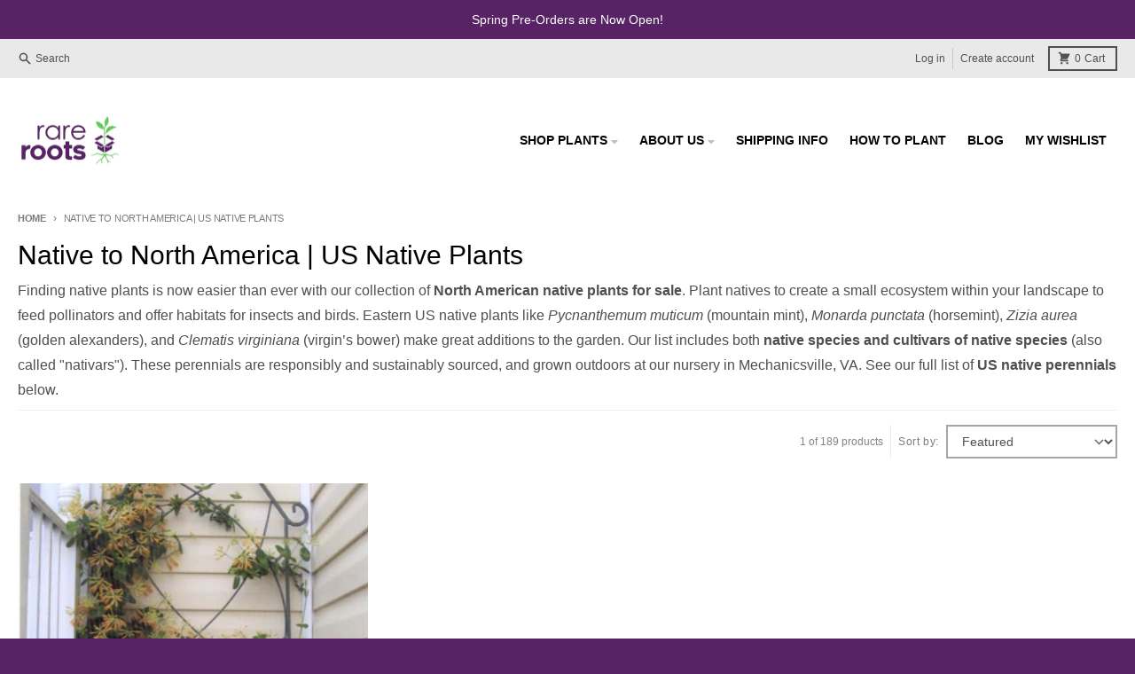

--- FILE ---
content_type: text/html; charset=utf-8
request_url: https://www.google.com/recaptcha/api2/anchor?ar=1&k=6LfHrSkUAAAAAPnKk5cT6JuKlKPzbwyTYuO8--Vr&co=aHR0cHM6Ly93d3cucmFyZXJvb3RzLmNvbTo0NDM.&hl=en&v=PoyoqOPhxBO7pBk68S4YbpHZ&size=invisible&anchor-ms=20000&execute-ms=30000&cb=6xekcoj1zg55
body_size: 49419
content:
<!DOCTYPE HTML><html dir="ltr" lang="en"><head><meta http-equiv="Content-Type" content="text/html; charset=UTF-8">
<meta http-equiv="X-UA-Compatible" content="IE=edge">
<title>reCAPTCHA</title>
<style type="text/css">
/* cyrillic-ext */
@font-face {
  font-family: 'Roboto';
  font-style: normal;
  font-weight: 400;
  font-stretch: 100%;
  src: url(//fonts.gstatic.com/s/roboto/v48/KFO7CnqEu92Fr1ME7kSn66aGLdTylUAMa3GUBHMdazTgWw.woff2) format('woff2');
  unicode-range: U+0460-052F, U+1C80-1C8A, U+20B4, U+2DE0-2DFF, U+A640-A69F, U+FE2E-FE2F;
}
/* cyrillic */
@font-face {
  font-family: 'Roboto';
  font-style: normal;
  font-weight: 400;
  font-stretch: 100%;
  src: url(//fonts.gstatic.com/s/roboto/v48/KFO7CnqEu92Fr1ME7kSn66aGLdTylUAMa3iUBHMdazTgWw.woff2) format('woff2');
  unicode-range: U+0301, U+0400-045F, U+0490-0491, U+04B0-04B1, U+2116;
}
/* greek-ext */
@font-face {
  font-family: 'Roboto';
  font-style: normal;
  font-weight: 400;
  font-stretch: 100%;
  src: url(//fonts.gstatic.com/s/roboto/v48/KFO7CnqEu92Fr1ME7kSn66aGLdTylUAMa3CUBHMdazTgWw.woff2) format('woff2');
  unicode-range: U+1F00-1FFF;
}
/* greek */
@font-face {
  font-family: 'Roboto';
  font-style: normal;
  font-weight: 400;
  font-stretch: 100%;
  src: url(//fonts.gstatic.com/s/roboto/v48/KFO7CnqEu92Fr1ME7kSn66aGLdTylUAMa3-UBHMdazTgWw.woff2) format('woff2');
  unicode-range: U+0370-0377, U+037A-037F, U+0384-038A, U+038C, U+038E-03A1, U+03A3-03FF;
}
/* math */
@font-face {
  font-family: 'Roboto';
  font-style: normal;
  font-weight: 400;
  font-stretch: 100%;
  src: url(//fonts.gstatic.com/s/roboto/v48/KFO7CnqEu92Fr1ME7kSn66aGLdTylUAMawCUBHMdazTgWw.woff2) format('woff2');
  unicode-range: U+0302-0303, U+0305, U+0307-0308, U+0310, U+0312, U+0315, U+031A, U+0326-0327, U+032C, U+032F-0330, U+0332-0333, U+0338, U+033A, U+0346, U+034D, U+0391-03A1, U+03A3-03A9, U+03B1-03C9, U+03D1, U+03D5-03D6, U+03F0-03F1, U+03F4-03F5, U+2016-2017, U+2034-2038, U+203C, U+2040, U+2043, U+2047, U+2050, U+2057, U+205F, U+2070-2071, U+2074-208E, U+2090-209C, U+20D0-20DC, U+20E1, U+20E5-20EF, U+2100-2112, U+2114-2115, U+2117-2121, U+2123-214F, U+2190, U+2192, U+2194-21AE, U+21B0-21E5, U+21F1-21F2, U+21F4-2211, U+2213-2214, U+2216-22FF, U+2308-230B, U+2310, U+2319, U+231C-2321, U+2336-237A, U+237C, U+2395, U+239B-23B7, U+23D0, U+23DC-23E1, U+2474-2475, U+25AF, U+25B3, U+25B7, U+25BD, U+25C1, U+25CA, U+25CC, U+25FB, U+266D-266F, U+27C0-27FF, U+2900-2AFF, U+2B0E-2B11, U+2B30-2B4C, U+2BFE, U+3030, U+FF5B, U+FF5D, U+1D400-1D7FF, U+1EE00-1EEFF;
}
/* symbols */
@font-face {
  font-family: 'Roboto';
  font-style: normal;
  font-weight: 400;
  font-stretch: 100%;
  src: url(//fonts.gstatic.com/s/roboto/v48/KFO7CnqEu92Fr1ME7kSn66aGLdTylUAMaxKUBHMdazTgWw.woff2) format('woff2');
  unicode-range: U+0001-000C, U+000E-001F, U+007F-009F, U+20DD-20E0, U+20E2-20E4, U+2150-218F, U+2190, U+2192, U+2194-2199, U+21AF, U+21E6-21F0, U+21F3, U+2218-2219, U+2299, U+22C4-22C6, U+2300-243F, U+2440-244A, U+2460-24FF, U+25A0-27BF, U+2800-28FF, U+2921-2922, U+2981, U+29BF, U+29EB, U+2B00-2BFF, U+4DC0-4DFF, U+FFF9-FFFB, U+10140-1018E, U+10190-1019C, U+101A0, U+101D0-101FD, U+102E0-102FB, U+10E60-10E7E, U+1D2C0-1D2D3, U+1D2E0-1D37F, U+1F000-1F0FF, U+1F100-1F1AD, U+1F1E6-1F1FF, U+1F30D-1F30F, U+1F315, U+1F31C, U+1F31E, U+1F320-1F32C, U+1F336, U+1F378, U+1F37D, U+1F382, U+1F393-1F39F, U+1F3A7-1F3A8, U+1F3AC-1F3AF, U+1F3C2, U+1F3C4-1F3C6, U+1F3CA-1F3CE, U+1F3D4-1F3E0, U+1F3ED, U+1F3F1-1F3F3, U+1F3F5-1F3F7, U+1F408, U+1F415, U+1F41F, U+1F426, U+1F43F, U+1F441-1F442, U+1F444, U+1F446-1F449, U+1F44C-1F44E, U+1F453, U+1F46A, U+1F47D, U+1F4A3, U+1F4B0, U+1F4B3, U+1F4B9, U+1F4BB, U+1F4BF, U+1F4C8-1F4CB, U+1F4D6, U+1F4DA, U+1F4DF, U+1F4E3-1F4E6, U+1F4EA-1F4ED, U+1F4F7, U+1F4F9-1F4FB, U+1F4FD-1F4FE, U+1F503, U+1F507-1F50B, U+1F50D, U+1F512-1F513, U+1F53E-1F54A, U+1F54F-1F5FA, U+1F610, U+1F650-1F67F, U+1F687, U+1F68D, U+1F691, U+1F694, U+1F698, U+1F6AD, U+1F6B2, U+1F6B9-1F6BA, U+1F6BC, U+1F6C6-1F6CF, U+1F6D3-1F6D7, U+1F6E0-1F6EA, U+1F6F0-1F6F3, U+1F6F7-1F6FC, U+1F700-1F7FF, U+1F800-1F80B, U+1F810-1F847, U+1F850-1F859, U+1F860-1F887, U+1F890-1F8AD, U+1F8B0-1F8BB, U+1F8C0-1F8C1, U+1F900-1F90B, U+1F93B, U+1F946, U+1F984, U+1F996, U+1F9E9, U+1FA00-1FA6F, U+1FA70-1FA7C, U+1FA80-1FA89, U+1FA8F-1FAC6, U+1FACE-1FADC, U+1FADF-1FAE9, U+1FAF0-1FAF8, U+1FB00-1FBFF;
}
/* vietnamese */
@font-face {
  font-family: 'Roboto';
  font-style: normal;
  font-weight: 400;
  font-stretch: 100%;
  src: url(//fonts.gstatic.com/s/roboto/v48/KFO7CnqEu92Fr1ME7kSn66aGLdTylUAMa3OUBHMdazTgWw.woff2) format('woff2');
  unicode-range: U+0102-0103, U+0110-0111, U+0128-0129, U+0168-0169, U+01A0-01A1, U+01AF-01B0, U+0300-0301, U+0303-0304, U+0308-0309, U+0323, U+0329, U+1EA0-1EF9, U+20AB;
}
/* latin-ext */
@font-face {
  font-family: 'Roboto';
  font-style: normal;
  font-weight: 400;
  font-stretch: 100%;
  src: url(//fonts.gstatic.com/s/roboto/v48/KFO7CnqEu92Fr1ME7kSn66aGLdTylUAMa3KUBHMdazTgWw.woff2) format('woff2');
  unicode-range: U+0100-02BA, U+02BD-02C5, U+02C7-02CC, U+02CE-02D7, U+02DD-02FF, U+0304, U+0308, U+0329, U+1D00-1DBF, U+1E00-1E9F, U+1EF2-1EFF, U+2020, U+20A0-20AB, U+20AD-20C0, U+2113, U+2C60-2C7F, U+A720-A7FF;
}
/* latin */
@font-face {
  font-family: 'Roboto';
  font-style: normal;
  font-weight: 400;
  font-stretch: 100%;
  src: url(//fonts.gstatic.com/s/roboto/v48/KFO7CnqEu92Fr1ME7kSn66aGLdTylUAMa3yUBHMdazQ.woff2) format('woff2');
  unicode-range: U+0000-00FF, U+0131, U+0152-0153, U+02BB-02BC, U+02C6, U+02DA, U+02DC, U+0304, U+0308, U+0329, U+2000-206F, U+20AC, U+2122, U+2191, U+2193, U+2212, U+2215, U+FEFF, U+FFFD;
}
/* cyrillic-ext */
@font-face {
  font-family: 'Roboto';
  font-style: normal;
  font-weight: 500;
  font-stretch: 100%;
  src: url(//fonts.gstatic.com/s/roboto/v48/KFO7CnqEu92Fr1ME7kSn66aGLdTylUAMa3GUBHMdazTgWw.woff2) format('woff2');
  unicode-range: U+0460-052F, U+1C80-1C8A, U+20B4, U+2DE0-2DFF, U+A640-A69F, U+FE2E-FE2F;
}
/* cyrillic */
@font-face {
  font-family: 'Roboto';
  font-style: normal;
  font-weight: 500;
  font-stretch: 100%;
  src: url(//fonts.gstatic.com/s/roboto/v48/KFO7CnqEu92Fr1ME7kSn66aGLdTylUAMa3iUBHMdazTgWw.woff2) format('woff2');
  unicode-range: U+0301, U+0400-045F, U+0490-0491, U+04B0-04B1, U+2116;
}
/* greek-ext */
@font-face {
  font-family: 'Roboto';
  font-style: normal;
  font-weight: 500;
  font-stretch: 100%;
  src: url(//fonts.gstatic.com/s/roboto/v48/KFO7CnqEu92Fr1ME7kSn66aGLdTylUAMa3CUBHMdazTgWw.woff2) format('woff2');
  unicode-range: U+1F00-1FFF;
}
/* greek */
@font-face {
  font-family: 'Roboto';
  font-style: normal;
  font-weight: 500;
  font-stretch: 100%;
  src: url(//fonts.gstatic.com/s/roboto/v48/KFO7CnqEu92Fr1ME7kSn66aGLdTylUAMa3-UBHMdazTgWw.woff2) format('woff2');
  unicode-range: U+0370-0377, U+037A-037F, U+0384-038A, U+038C, U+038E-03A1, U+03A3-03FF;
}
/* math */
@font-face {
  font-family: 'Roboto';
  font-style: normal;
  font-weight: 500;
  font-stretch: 100%;
  src: url(//fonts.gstatic.com/s/roboto/v48/KFO7CnqEu92Fr1ME7kSn66aGLdTylUAMawCUBHMdazTgWw.woff2) format('woff2');
  unicode-range: U+0302-0303, U+0305, U+0307-0308, U+0310, U+0312, U+0315, U+031A, U+0326-0327, U+032C, U+032F-0330, U+0332-0333, U+0338, U+033A, U+0346, U+034D, U+0391-03A1, U+03A3-03A9, U+03B1-03C9, U+03D1, U+03D5-03D6, U+03F0-03F1, U+03F4-03F5, U+2016-2017, U+2034-2038, U+203C, U+2040, U+2043, U+2047, U+2050, U+2057, U+205F, U+2070-2071, U+2074-208E, U+2090-209C, U+20D0-20DC, U+20E1, U+20E5-20EF, U+2100-2112, U+2114-2115, U+2117-2121, U+2123-214F, U+2190, U+2192, U+2194-21AE, U+21B0-21E5, U+21F1-21F2, U+21F4-2211, U+2213-2214, U+2216-22FF, U+2308-230B, U+2310, U+2319, U+231C-2321, U+2336-237A, U+237C, U+2395, U+239B-23B7, U+23D0, U+23DC-23E1, U+2474-2475, U+25AF, U+25B3, U+25B7, U+25BD, U+25C1, U+25CA, U+25CC, U+25FB, U+266D-266F, U+27C0-27FF, U+2900-2AFF, U+2B0E-2B11, U+2B30-2B4C, U+2BFE, U+3030, U+FF5B, U+FF5D, U+1D400-1D7FF, U+1EE00-1EEFF;
}
/* symbols */
@font-face {
  font-family: 'Roboto';
  font-style: normal;
  font-weight: 500;
  font-stretch: 100%;
  src: url(//fonts.gstatic.com/s/roboto/v48/KFO7CnqEu92Fr1ME7kSn66aGLdTylUAMaxKUBHMdazTgWw.woff2) format('woff2');
  unicode-range: U+0001-000C, U+000E-001F, U+007F-009F, U+20DD-20E0, U+20E2-20E4, U+2150-218F, U+2190, U+2192, U+2194-2199, U+21AF, U+21E6-21F0, U+21F3, U+2218-2219, U+2299, U+22C4-22C6, U+2300-243F, U+2440-244A, U+2460-24FF, U+25A0-27BF, U+2800-28FF, U+2921-2922, U+2981, U+29BF, U+29EB, U+2B00-2BFF, U+4DC0-4DFF, U+FFF9-FFFB, U+10140-1018E, U+10190-1019C, U+101A0, U+101D0-101FD, U+102E0-102FB, U+10E60-10E7E, U+1D2C0-1D2D3, U+1D2E0-1D37F, U+1F000-1F0FF, U+1F100-1F1AD, U+1F1E6-1F1FF, U+1F30D-1F30F, U+1F315, U+1F31C, U+1F31E, U+1F320-1F32C, U+1F336, U+1F378, U+1F37D, U+1F382, U+1F393-1F39F, U+1F3A7-1F3A8, U+1F3AC-1F3AF, U+1F3C2, U+1F3C4-1F3C6, U+1F3CA-1F3CE, U+1F3D4-1F3E0, U+1F3ED, U+1F3F1-1F3F3, U+1F3F5-1F3F7, U+1F408, U+1F415, U+1F41F, U+1F426, U+1F43F, U+1F441-1F442, U+1F444, U+1F446-1F449, U+1F44C-1F44E, U+1F453, U+1F46A, U+1F47D, U+1F4A3, U+1F4B0, U+1F4B3, U+1F4B9, U+1F4BB, U+1F4BF, U+1F4C8-1F4CB, U+1F4D6, U+1F4DA, U+1F4DF, U+1F4E3-1F4E6, U+1F4EA-1F4ED, U+1F4F7, U+1F4F9-1F4FB, U+1F4FD-1F4FE, U+1F503, U+1F507-1F50B, U+1F50D, U+1F512-1F513, U+1F53E-1F54A, U+1F54F-1F5FA, U+1F610, U+1F650-1F67F, U+1F687, U+1F68D, U+1F691, U+1F694, U+1F698, U+1F6AD, U+1F6B2, U+1F6B9-1F6BA, U+1F6BC, U+1F6C6-1F6CF, U+1F6D3-1F6D7, U+1F6E0-1F6EA, U+1F6F0-1F6F3, U+1F6F7-1F6FC, U+1F700-1F7FF, U+1F800-1F80B, U+1F810-1F847, U+1F850-1F859, U+1F860-1F887, U+1F890-1F8AD, U+1F8B0-1F8BB, U+1F8C0-1F8C1, U+1F900-1F90B, U+1F93B, U+1F946, U+1F984, U+1F996, U+1F9E9, U+1FA00-1FA6F, U+1FA70-1FA7C, U+1FA80-1FA89, U+1FA8F-1FAC6, U+1FACE-1FADC, U+1FADF-1FAE9, U+1FAF0-1FAF8, U+1FB00-1FBFF;
}
/* vietnamese */
@font-face {
  font-family: 'Roboto';
  font-style: normal;
  font-weight: 500;
  font-stretch: 100%;
  src: url(//fonts.gstatic.com/s/roboto/v48/KFO7CnqEu92Fr1ME7kSn66aGLdTylUAMa3OUBHMdazTgWw.woff2) format('woff2');
  unicode-range: U+0102-0103, U+0110-0111, U+0128-0129, U+0168-0169, U+01A0-01A1, U+01AF-01B0, U+0300-0301, U+0303-0304, U+0308-0309, U+0323, U+0329, U+1EA0-1EF9, U+20AB;
}
/* latin-ext */
@font-face {
  font-family: 'Roboto';
  font-style: normal;
  font-weight: 500;
  font-stretch: 100%;
  src: url(//fonts.gstatic.com/s/roboto/v48/KFO7CnqEu92Fr1ME7kSn66aGLdTylUAMa3KUBHMdazTgWw.woff2) format('woff2');
  unicode-range: U+0100-02BA, U+02BD-02C5, U+02C7-02CC, U+02CE-02D7, U+02DD-02FF, U+0304, U+0308, U+0329, U+1D00-1DBF, U+1E00-1E9F, U+1EF2-1EFF, U+2020, U+20A0-20AB, U+20AD-20C0, U+2113, U+2C60-2C7F, U+A720-A7FF;
}
/* latin */
@font-face {
  font-family: 'Roboto';
  font-style: normal;
  font-weight: 500;
  font-stretch: 100%;
  src: url(//fonts.gstatic.com/s/roboto/v48/KFO7CnqEu92Fr1ME7kSn66aGLdTylUAMa3yUBHMdazQ.woff2) format('woff2');
  unicode-range: U+0000-00FF, U+0131, U+0152-0153, U+02BB-02BC, U+02C6, U+02DA, U+02DC, U+0304, U+0308, U+0329, U+2000-206F, U+20AC, U+2122, U+2191, U+2193, U+2212, U+2215, U+FEFF, U+FFFD;
}
/* cyrillic-ext */
@font-face {
  font-family: 'Roboto';
  font-style: normal;
  font-weight: 900;
  font-stretch: 100%;
  src: url(//fonts.gstatic.com/s/roboto/v48/KFO7CnqEu92Fr1ME7kSn66aGLdTylUAMa3GUBHMdazTgWw.woff2) format('woff2');
  unicode-range: U+0460-052F, U+1C80-1C8A, U+20B4, U+2DE0-2DFF, U+A640-A69F, U+FE2E-FE2F;
}
/* cyrillic */
@font-face {
  font-family: 'Roboto';
  font-style: normal;
  font-weight: 900;
  font-stretch: 100%;
  src: url(//fonts.gstatic.com/s/roboto/v48/KFO7CnqEu92Fr1ME7kSn66aGLdTylUAMa3iUBHMdazTgWw.woff2) format('woff2');
  unicode-range: U+0301, U+0400-045F, U+0490-0491, U+04B0-04B1, U+2116;
}
/* greek-ext */
@font-face {
  font-family: 'Roboto';
  font-style: normal;
  font-weight: 900;
  font-stretch: 100%;
  src: url(//fonts.gstatic.com/s/roboto/v48/KFO7CnqEu92Fr1ME7kSn66aGLdTylUAMa3CUBHMdazTgWw.woff2) format('woff2');
  unicode-range: U+1F00-1FFF;
}
/* greek */
@font-face {
  font-family: 'Roboto';
  font-style: normal;
  font-weight: 900;
  font-stretch: 100%;
  src: url(//fonts.gstatic.com/s/roboto/v48/KFO7CnqEu92Fr1ME7kSn66aGLdTylUAMa3-UBHMdazTgWw.woff2) format('woff2');
  unicode-range: U+0370-0377, U+037A-037F, U+0384-038A, U+038C, U+038E-03A1, U+03A3-03FF;
}
/* math */
@font-face {
  font-family: 'Roboto';
  font-style: normal;
  font-weight: 900;
  font-stretch: 100%;
  src: url(//fonts.gstatic.com/s/roboto/v48/KFO7CnqEu92Fr1ME7kSn66aGLdTylUAMawCUBHMdazTgWw.woff2) format('woff2');
  unicode-range: U+0302-0303, U+0305, U+0307-0308, U+0310, U+0312, U+0315, U+031A, U+0326-0327, U+032C, U+032F-0330, U+0332-0333, U+0338, U+033A, U+0346, U+034D, U+0391-03A1, U+03A3-03A9, U+03B1-03C9, U+03D1, U+03D5-03D6, U+03F0-03F1, U+03F4-03F5, U+2016-2017, U+2034-2038, U+203C, U+2040, U+2043, U+2047, U+2050, U+2057, U+205F, U+2070-2071, U+2074-208E, U+2090-209C, U+20D0-20DC, U+20E1, U+20E5-20EF, U+2100-2112, U+2114-2115, U+2117-2121, U+2123-214F, U+2190, U+2192, U+2194-21AE, U+21B0-21E5, U+21F1-21F2, U+21F4-2211, U+2213-2214, U+2216-22FF, U+2308-230B, U+2310, U+2319, U+231C-2321, U+2336-237A, U+237C, U+2395, U+239B-23B7, U+23D0, U+23DC-23E1, U+2474-2475, U+25AF, U+25B3, U+25B7, U+25BD, U+25C1, U+25CA, U+25CC, U+25FB, U+266D-266F, U+27C0-27FF, U+2900-2AFF, U+2B0E-2B11, U+2B30-2B4C, U+2BFE, U+3030, U+FF5B, U+FF5D, U+1D400-1D7FF, U+1EE00-1EEFF;
}
/* symbols */
@font-face {
  font-family: 'Roboto';
  font-style: normal;
  font-weight: 900;
  font-stretch: 100%;
  src: url(//fonts.gstatic.com/s/roboto/v48/KFO7CnqEu92Fr1ME7kSn66aGLdTylUAMaxKUBHMdazTgWw.woff2) format('woff2');
  unicode-range: U+0001-000C, U+000E-001F, U+007F-009F, U+20DD-20E0, U+20E2-20E4, U+2150-218F, U+2190, U+2192, U+2194-2199, U+21AF, U+21E6-21F0, U+21F3, U+2218-2219, U+2299, U+22C4-22C6, U+2300-243F, U+2440-244A, U+2460-24FF, U+25A0-27BF, U+2800-28FF, U+2921-2922, U+2981, U+29BF, U+29EB, U+2B00-2BFF, U+4DC0-4DFF, U+FFF9-FFFB, U+10140-1018E, U+10190-1019C, U+101A0, U+101D0-101FD, U+102E0-102FB, U+10E60-10E7E, U+1D2C0-1D2D3, U+1D2E0-1D37F, U+1F000-1F0FF, U+1F100-1F1AD, U+1F1E6-1F1FF, U+1F30D-1F30F, U+1F315, U+1F31C, U+1F31E, U+1F320-1F32C, U+1F336, U+1F378, U+1F37D, U+1F382, U+1F393-1F39F, U+1F3A7-1F3A8, U+1F3AC-1F3AF, U+1F3C2, U+1F3C4-1F3C6, U+1F3CA-1F3CE, U+1F3D4-1F3E0, U+1F3ED, U+1F3F1-1F3F3, U+1F3F5-1F3F7, U+1F408, U+1F415, U+1F41F, U+1F426, U+1F43F, U+1F441-1F442, U+1F444, U+1F446-1F449, U+1F44C-1F44E, U+1F453, U+1F46A, U+1F47D, U+1F4A3, U+1F4B0, U+1F4B3, U+1F4B9, U+1F4BB, U+1F4BF, U+1F4C8-1F4CB, U+1F4D6, U+1F4DA, U+1F4DF, U+1F4E3-1F4E6, U+1F4EA-1F4ED, U+1F4F7, U+1F4F9-1F4FB, U+1F4FD-1F4FE, U+1F503, U+1F507-1F50B, U+1F50D, U+1F512-1F513, U+1F53E-1F54A, U+1F54F-1F5FA, U+1F610, U+1F650-1F67F, U+1F687, U+1F68D, U+1F691, U+1F694, U+1F698, U+1F6AD, U+1F6B2, U+1F6B9-1F6BA, U+1F6BC, U+1F6C6-1F6CF, U+1F6D3-1F6D7, U+1F6E0-1F6EA, U+1F6F0-1F6F3, U+1F6F7-1F6FC, U+1F700-1F7FF, U+1F800-1F80B, U+1F810-1F847, U+1F850-1F859, U+1F860-1F887, U+1F890-1F8AD, U+1F8B0-1F8BB, U+1F8C0-1F8C1, U+1F900-1F90B, U+1F93B, U+1F946, U+1F984, U+1F996, U+1F9E9, U+1FA00-1FA6F, U+1FA70-1FA7C, U+1FA80-1FA89, U+1FA8F-1FAC6, U+1FACE-1FADC, U+1FADF-1FAE9, U+1FAF0-1FAF8, U+1FB00-1FBFF;
}
/* vietnamese */
@font-face {
  font-family: 'Roboto';
  font-style: normal;
  font-weight: 900;
  font-stretch: 100%;
  src: url(//fonts.gstatic.com/s/roboto/v48/KFO7CnqEu92Fr1ME7kSn66aGLdTylUAMa3OUBHMdazTgWw.woff2) format('woff2');
  unicode-range: U+0102-0103, U+0110-0111, U+0128-0129, U+0168-0169, U+01A0-01A1, U+01AF-01B0, U+0300-0301, U+0303-0304, U+0308-0309, U+0323, U+0329, U+1EA0-1EF9, U+20AB;
}
/* latin-ext */
@font-face {
  font-family: 'Roboto';
  font-style: normal;
  font-weight: 900;
  font-stretch: 100%;
  src: url(//fonts.gstatic.com/s/roboto/v48/KFO7CnqEu92Fr1ME7kSn66aGLdTylUAMa3KUBHMdazTgWw.woff2) format('woff2');
  unicode-range: U+0100-02BA, U+02BD-02C5, U+02C7-02CC, U+02CE-02D7, U+02DD-02FF, U+0304, U+0308, U+0329, U+1D00-1DBF, U+1E00-1E9F, U+1EF2-1EFF, U+2020, U+20A0-20AB, U+20AD-20C0, U+2113, U+2C60-2C7F, U+A720-A7FF;
}
/* latin */
@font-face {
  font-family: 'Roboto';
  font-style: normal;
  font-weight: 900;
  font-stretch: 100%;
  src: url(//fonts.gstatic.com/s/roboto/v48/KFO7CnqEu92Fr1ME7kSn66aGLdTylUAMa3yUBHMdazQ.woff2) format('woff2');
  unicode-range: U+0000-00FF, U+0131, U+0152-0153, U+02BB-02BC, U+02C6, U+02DA, U+02DC, U+0304, U+0308, U+0329, U+2000-206F, U+20AC, U+2122, U+2191, U+2193, U+2212, U+2215, U+FEFF, U+FFFD;
}

</style>
<link rel="stylesheet" type="text/css" href="https://www.gstatic.com/recaptcha/releases/PoyoqOPhxBO7pBk68S4YbpHZ/styles__ltr.css">
<script nonce="q8JNeGCWr622MX8pAqVUYA" type="text/javascript">window['__recaptcha_api'] = 'https://www.google.com/recaptcha/api2/';</script>
<script type="text/javascript" src="https://www.gstatic.com/recaptcha/releases/PoyoqOPhxBO7pBk68S4YbpHZ/recaptcha__en.js" nonce="q8JNeGCWr622MX8pAqVUYA">
      
    </script></head>
<body><div id="rc-anchor-alert" class="rc-anchor-alert"></div>
<input type="hidden" id="recaptcha-token" value="[base64]">
<script type="text/javascript" nonce="q8JNeGCWr622MX8pAqVUYA">
      recaptcha.anchor.Main.init("[\x22ainput\x22,[\x22bgdata\x22,\x22\x22,\[base64]/[base64]/bmV3IFpbdF0obVswXSk6Sz09Mj9uZXcgWlt0XShtWzBdLG1bMV0pOks9PTM/bmV3IFpbdF0obVswXSxtWzFdLG1bMl0pOks9PTQ/[base64]/[base64]/[base64]/[base64]/[base64]/[base64]/[base64]/[base64]/[base64]/[base64]/[base64]/[base64]/[base64]/[base64]\\u003d\\u003d\x22,\[base64]\\u003d\\u003d\x22,\x22ZBIHfcK7AFLCq20gwo0EKMOnw40GwpxpJXRjJwYyw4kzM8Kdw4/Dgz8fcxLCgMKqQn7CpsOkw6l0JRpgNk7Dg0/[base64]/Do8KZwo1dYcOlwodKwqnCinXCgS/DncKfKAjCoArCtsOjMELDosOUw6nCqmNEPsO4Th/DlsKCd8ODZMK8w7ckwoF+woTCq8KhworCssKUwposwqrCvcOpwr/[base64]/DlyrDmRrCq8Ojwq4qPy3DmlnDqMKlRsO+w4M+w4kmw6TCrsO8wpRzUAHCpw9KTQkcwofDqMKpFsOZwrHClz5ZwpsJAzfDqsOSQMOqFMK4esKDw5vConFbw5rCpsKqwr5ywrbCuUnDl8KicMO2w4VlwqjCmxXCm1pbTADCgsKHw6d0UE/[base64]/[base64]/[base64]/DvmkAYSDCrQk4wqJHwq7DmwjCnRgawqnDjMKnw7UZwrbCmjIZI8KqRE0Ew4RYH8K9XRzCs8KPbivDkF57wrVeRMKrAsOVw5xuVMKCXmLDqXlOwqUBwoBJcghDVsKlQcKhwpdpWMKIR8O5SHEowozDvELDlsKNwroSKUMjVQk/w47DksO0w67CisK0CXvDnUkyQMKUw5RSW8O5w5HDuDUQw6LDqcKUIBoAwrIEfcKrMMKXwqMNbGHDtn8deMO0BVXCtMKuB8KbU1vDnizCrMOuYQUaw6VTwpTCpinCmQ/[base64]/[base64]/w6QGwqPCgcOxw6TDlMKgWsKqRmLCiMKyJ8K3enjDt8K/SV7CusKfSGvCmMKOQcOod8OUwokKw6wPwpxUwqjDhxnCpcOTSsKYw73DvhXDoB8nBSnDr1ocWXDDoRDCvGPDnhDDpMK9w4dhwonCiMO3wooOw74jQFIZwpAmDMOsN8OgH8K/w5ddw4s4w5bCrDvDlsKHZcKmwq/[base64]/DlF3DgXfDvHJIwqHCvE3DnEBAwrhPwr/[base64]/DgBt6UsOAHinCocOcwrzDk8KbwqvDjW5DWyYuSCthKMKJw7deWSTDnMKDXsKiRzvCgTLDoz7ClcOYw53CuDXDm8OEwqHCssOCKcOOecOIDlTCtUYca8K0w6zDu8Kqw5vDoMKjw6N/[base64]/GMKpwqTDncOLQQLChQjDrnrDp8KDfsO0dMOKSMOWwpInN8OGwrrCpMOfWQHCqgIZwq/[base64]/DmMK+wokXw7wUw5J2VHQYwqleIVcLOcOvZ3vDsAcyKHhPw7TDnsOdVcOHUcOQw78ow4Z8w6DCk8KpwrXCkcKgMw3DlHbDlzBAWy/CusO7wpc5SxV6w6jChx11wrTCjcKzBMOIwqkZwqdvwrlMwrtswobDgGPDp0rDgzvDuR7DtTcvJcOfK8KvdgHDhH7DiiEuDMONwq3Ch8Khw7wwecOpA8O8wrTCh8KtbGnCqcOFwpwXwqlEw5LCnMOIbAjCp8KdCcOqw67ClMKLwrggwoo/[base64]/Cow8XQVtUwokkKFIywpDCnMKXwodrw7dnw4fDscK6wrAuw7gtwqbDkTfCsz7CjMKkwpLDvxnCvl/Dg8OVwrEGwq1qwp1RGcOawrPDkXICS8KnwpM8TcK4ZcOtQsK+LxZTMcO0EcKHdw4/akoUw7Fiw4XDpE4VU8KcFEQHwpxxZlrCpBHDh8OTw7txwqbClcK/[base64]/[base64]/[base64]/w5lNw4FnwoDDo2UdwqFnwqXDnsKWw4BGwoDDo8K8EzRrHsKpdcOcPcKjwpvCg3LCnDLCuQ87wrnCsGbDiVIfbsKPw7DCocKLw6vChcKRw6fCpsOBTMKrw7XDk3XCtzvCrcKLXMKmasK9OjQ2w77DtFbCs8KJDsK9McKHLTQ7YcOLR8OuWiTDkwRdS8K3w6nDgcO9w7/CojMvw6EvwrQ+w55fwp7DlhPDtggkw63DqgXCi8OwXx4Cw6NSw7wFw69XBcKxwrItFMK+wqfCmcKKbMKVamp7w4rCksK8IhkqCWrCpsK7w7fDniXDhS/DrcKeJhTDvMOMw7LCszoUb8OQw7MIZUg+QMOPwrTDjTDDjXkUwotRYMKJfzoJwofDncONR1cVby3DosK0PXnCgSzCqcKTQsOCRCEXwoBMfsKkworCthdCIcOlJcKBE1bCmcOfwoR3w6/Dqn/DocK8woQyWAEfw4XCuMK6wotvwoR3GcOXThtgwoHDnsKyL0DDtx/CnA5AS8O0w5lcCMOTX30rw6XDjBhxEMK1UcOjw6PDmcOTC8KJwq/[base64]/DgDhawoAYwprDjMOjwpFyYVvDocOxw60NSxZzw7tdE8OtHwHDv8O8RGVhw4fDv00SLMOgdWLDicOaw6XDiAHCvGDCqcOiwrrCghsQbcKYQGPCoWXDn8K2w45bwrbDusOTwpMJCEHDiSgFwrsxFcO4cUZxScKFwpNUR8KswpLDvMOKbkHCssK4wp/CjhvDicOEw6rDl8KwwoUJwrRgQXdKw7XClwhLb8Ogw7zCl8KrZMO9w5TDjsKhwrhJV2JNO8KNAcK1woswDcOOBcOpBsOAw6rDqFbCgk7CusKUw7DCu8Odw79WMsKrwobDkwURJynCrg4Bw5A6wqUnwrrCjHzDoMOVw5vCoVtJwqvDusO/fD/[base64]/[base64]/[base64]/DqMK8wpnDrTNtwpwINcKLw6cHRsKiwqLCg8KUZ8Omw5wXU38+wrTDvsOlVy/DgsKww65aw6LDpHA9woNqX8KrwpXCkcKFeMOFERfDhVZ6WQjDkcKVJVzCnXnDrsKlwr7DjMOUw70SFgXCjG/DoQQZwrlubsKGDcOWOEPDs8Kfwq8EwrJBVUvCrhfClcKiCSR7Hww/HFDCmMKxwrcpw43Ds8Kywow0NgoRKks4dcOgEcOkw7t1X8Kmw4w6wolJw6/DoATDmk3DkcO9S2J/[base64]/DvcOhwpbDu8OowoFkccOJClY4w4E5Clt3w54WwpvCisOlw6tlKMKcUMOVX8KoF2nDlkHDuwx+w7vCjMORc1cfUn7Dsyc+Oh/Ck8KGQzTDhibDgn/DonUaw4ZMWRnCrsOEccKow7/CrcKnw7vCiFwgKsKIVD7DrsKbw7LCki7Dmj3ChsOhfcOAS8Kaw5gBwqDCt0xdG3Rcw6hlwokwBWh5ZGl4w5VJw75Sw5HDk1MJHy3CosKpw6Nzw50fw6XCm8KNwr3DmcKiSsORdDJZw7lQwpITw74Lw7sMwoXDhj7CmVbCjsO/w7VnNW91wqbDjsKnf8OlR1wUwr8EHRgGS8KeYhkGQ8OfLsO4wpLCjcKHWnnCrsKuRitgfn5Yw5DCsjjDp3bDiHAFRcKFdifDjkBKZcKITsOLOcOIw7jDgcK7AlYYwqDCrMOvw5cdcjp/fE/[base64]/[base64]/[base64]/CrRINwp0yGsO7wrjClMOiw63CjsOOJUfDnSwTw4/Dn8OCLcOAw5kdwqnDgW7DpQPDrVrCqn1eScOeZgrDn2lBw6nDgUYQwptOw6YqGmvDn8O8DMKyXsOaXMKKUcKBV8KBVgRRfcKieMOuVU5dw77CmAHCoi7CmhnCpUbDhltKw5MGH8KLZVEHwpXDowNxJG/CtAl2wonDvFPDoMKNw6bCnWoFw6XCmyAkw57Cg8Kqwq/CssKbJ2jCm8O2BzwYwp4hwq5fw7jDmEPCshHDiHFTX8O7w5YJUMOcwoMGaHLDg8OhCQJHCsKHw6vDpQbCrQgSBCxuw6TCtcOwT8OIw5tkwq9owpsZw5tDbMK4w6bDm8OfFA3DlMO5wq/[base64]/w5DDn8O7w4XDn2Bbw5NmRQh9w5lMdGsLHmHDqcKvOH7ClFTDmHnDjsOLW1LCm8K/[base64]/DizzCp8KAw7DDp8O5JUjCrcOqOEsbw7o1G17CgcKUw4HCtMOKalZ/wr14w5/DoXcNw6EeLxnCkD45wpzDg1HDukLDrMKoGmLCrsOXw73CjcKHw6ALGyZTw68CMsOjbcOdHHHCtMKkw7XCu8OnP8KVwpokBsO3wozCpMK1w7JhC8KPb8KoUgfDuMOCwr4lwrlCwoTDnG/[base64]/w5DCgsKrw4PDgsO4dsK3w4VxYiDDpsO5V8KoScKsdMO5woPCgDDCrMK1w7DCoUtGBk4Yw5NRUgfCoMKAI1JHMFFHw5pZw5/Ct8OaBj3Dm8OSLnzDgsO2w6nCnUfChMKOacKYaMKlw7RHwpp6wozDshvDrF3Ck8Kkw4F/ZlN/[base64]/Csk94ICrDghodal1Ww6TDvF3Dn8Oowp3CplprYMKafyrDlU3DkwvDjFjDkRTDisKpwqzDkBZiwr0UJMOhwobCjW3Dg8Oqc8OHw4TDkz4hZG7ClsOVwqvDsWAmFVLDmMKheMKSw7NZw4DDgsKXQnLCkXPCo0HCocKTwqLCpUdpVMOqbMOmGcKzwqJ/wrDCoEnDhMOLw5Q6BcKBf8KpccKPGMKew4BFw4dWwoJtXcOMwp3Di8KLw7lmwqjDqsOGw6lMwrYfwo4lwojDr0VMwpAmw5rDhsKpwrfCgi/CtWnCqSPDpz/[base64]/DtH3Co8KLS8OoJMObw6bCtsKJEMKWwr1/w5jDiXTCnMKcS2M/B25mwrAwOl4gw7A+w6Z+LMOcTsOYw7AyA3zCixHDs3zCp8OEw4Z3Uj5twrfDhsK9HMODIcKrwq3CncK+d1NaBjDCuFfCg8KxXMOlbcKuDxTCv8KrUsOFe8KGFMOVwrLDpg3DmnM0QsO5wq/CjjnDqAQtwrDDv8Odw6TDq8K8bFXDhMKfwrwOwoHCksOJwoPCq3HDlMKzw6/DrgzCj8Kew6XDn2vDn8KRQh/CqsKywqHDtH7DkSnDl1s2w4siOMOoXMOVw7HCiDXChcOGw512ecOnwrfCicKZEGA9woLCiVHCssK7w7sqwp8VYsKTDsKKXcO0YS0zwrJXMsOAwrHCo2bCvCJOwpLDs8KAJ8O/wrx3VcK/aBk5wrh1w4I3Y8KaP8KhfsOfezR8wo/CtsO+PEwZX1BQFkFSdljClEIDAsOxecOZwoDDtcKxTBA0XMOJXQAOd8KYw4fDinoXwp98JzbDo1lYTlPDvcKOw7/DnsKtJiDComwBYD7ChyXDh8OCMw3DmW8aw77CocOhw67CvT/DmVBzw43CuMOyw7wgw5XCvsKgIsOiEsOcw7fCkcOtShd1JR/Ch8KPD8KywoEvEMOzFWPDgcKiNsKmHD7DsnvCpsKGw7DCtGbCqMKUL8OjwqbCqBYoVAHCiQBxwrPDqcKGecOwEcKZAcOsw7/Dt2PCksO/wrfCt8OsGm5kw63CjMONwrLDjycvRMOow7DCvgpvwoPDqcKbw6jDnsOswrHCrcO+E8OdwoPCoWnDt0TDnxQQwoh/wqPCjXsCwpbDoMK2w6vDkjVDKzV/[base64]/DmizCgcOIw6lIw6QXwrsXwppjw4bCtydnw6svbw5awpnDosKrw6LCncKLw47DgsKIw7wdWyIIU8KLwqEXVxRWGBwGElDDmsOxwoMxL8Kdw7kfUcOKV2bCmzzDn8KLwr/[base64]/w6fCoFthwqgWw6Mbw5/DhcOjw6TDgFPCp0LDpcOecx/Dmi/CpsOhBlJBwrRDw7HDv8Ojw4RjOhvDuMOfPmd9HQUTKMOwwpNwwoJ4ahJEw64NwrvCosKWw7nDmMKEw6x+e8OfwpdEwqvDrsKDw7s/RcOrGxrDl8ONwqt+KcKdw4nCqcObdcK7w413w7NYwqxKwoXDncKvw4Umw4bCoEnDiEoPw7/DvxLDswc8ZlbCmiLDu8OEwozDqnPCgsKswpLCo3XCmsOPQ8Ogw6nCpMOjWh9OwrTDmMO6AxrDuFArw4fCoh9bwqVScC/[base64]/Cv3guwonCsCJ4GibDp8Ocw4kDw5FnFwfCl0h5wr3DrUgvDj/DksOsw5nChQFLRsKXw4A0w5zCmMKTwoTDtMOKYcKNwrAAYMOWfcKeSMOtAHUkwoXDn8KhLMKRVQEFJsKsBivDq8OZw4stfgrDl1nCvR3ClMOBw6/[base64]/W8OHwpzDj8O/ER3Cr8K6w4s7w7gIYTrDtsKsPwbChk4Vw53CiMKEacKgw5TCu2QHw7rDocOIGMO/AMOtwrIJKE3CsxI/[base64]/MivCuMKgMMKFU3ZBdMKeWjvCv8Obw5nDv8O3LTHCicONw6fDtsKPCSAWwqzCvU/Cs3wTw4IJQsKLw4Q8wrEmAsKTwpfCvirClEANwpnCrcOPMhrDkcOzw6F1PMKlMC7Dj2rDicKhw4TCnBTCm8KKQiDDgCfDmz10bcKEw4Ukw7Qcw5JpwoZhwpQOe1hEIkYJW8K+w6XDnMKZI03CmEbCuMO5wo4pwoDDlMKPDRnDoiN/IMKaE8KCIWjDl3srY8OmCgTDqmvDqlIBwqB/f1LDtghnw7EsWwbDuHbDhcKYVwjDkA7Dp0nDm8OIblkkNTczwq5rw5MzwrkhNlF/wrbDtcK/w4DDmDkMwqEZwpbDk8OUw653w5XDjcOsIn1ew4VJNz1cwrDDlUlkaMKjwo/Co1d8YU/CoVdWw57Ckltqw7/CvMOuUSxndQ/DjSHCozcWZ21pw7hkwroGS8Ocw6nCqcKSG2Vbwo1IRCnClMOGwqo5wqF+wqHDnX7CtMKELh3CrWRLVcOsQyXDhTAVXcK9w6Y2an98fcKrw6FUJsKnM8O7Wlh6D1zCj8OYYcOlRknCqsKcNS/CiUbCky8Cw4jDvj4NUMONw5nDuWIrAysUw5nDlcO6QyULJsOyMsKGw4HCrV/CrsO6OcOlwpBDwo3Cj8Kjw6LCu3jClkLDscOgw4PCo0TCkXDCtMKmw6QVw6ZBwodUUUkmw6bDnMK8w6E6wrbCiMKpXcO0wo5pDcOdw5wrPn3Cp190w61ZwpUewokwwpHCnsKqfGnCjj7Dvy7CqjPDpsKowo3CksOwecOXYcOLaVFtw51Bw5nCjnjDn8OHEsOhwrlQw4/CmCNuNmfClDXCtxVQwovCnDM+AWnDs8K0QU9Dw4ZtFMKfXijDrQkwD8Kcw5d7w5vCpsK4M0HCisKzwqxHUcOmcFrCojlHw4QGw7hPBDYjwrTDgMKgw5oYPjg8EDfDlMKxO8OlH8Omw5JXaC8JwqdCw4bCjBRxw7PDrcKed8OPA8KpbcKefHHDhnFwdy/DqsOuwr43OcOlw57CtcKPblHDij/ClsOnUsK4wqwTw4LCjsONw53Cg8KJJMOvwrTDon8XDcOJwqfChcKLF3/[base64]/Cs8KsSXLDg8KOw6AKw6N8woRAJnjDscOXa8KYV8KhZk1ZwqjDjHd6LDfCt3lIE8KKADx1wpbCiMKRHXLDjsKdIcKgw4bCr8OkLMOzwrI2wozDtcK/csO9w5XCicKZQcK/IUfDijHCgkkHVMK/w7TDqMO0w7dywoIQNMK3w5FnJSzDkQBZF8O0AMKCCBwTw6RZVcOsWMKOwonCk8KAwpItaTPCkcOcwqzChDXDrzLDtcOhHcK5wqHDqlrDiGLDjDTCmXY4wpgUT8OLw7/CrcO+w58pwrnDp8OZQydew4RfV8OPcXxZwq0qw4HDnFRSWE/CjnPCpsKUw6FeU8OZwrAUw5gsw6jDlMKZLFtVwp/CtXNUWcKuN8OmFsOSwp3CvXgvTMKawpjCkMOeHG98w7zDkMOcwpMbXcOhw7fDrR4SRCbDow7DocKaw4s7w5XCj8KHwoPCjUXCrknDv1PDgcObwp8Ww6JwVsOIwpxAF344cMKaDlFBH8KzwrRow7/Chw3DsW/Cj2rDt8KOw47Cu0bDjMO7wpfDkkrCssOpw57CozMhw6oow6FhwpcVYikAG8KXwrMIwrrDiMO5wpDDq8KpPz/CjcK0RE81XcKsZMOaTMOnw4ZbD8OUwqwXCTrCoMK7woTCokVUwqLDvSjDiyLComwWIV9IwqzCrE7Cu8KHXcOHwosCFMK8NMOdwoDCrhVgRnEABcKzw5AowrhmwrZsw7jDmTvCkcK0w6AEw7zCtWoww5EwXsOJHUfCjsK/w73DtgPDhcKhwqPDpCRRwqQ6wrVXwoYowrIlf8KDCkPDhG7CnMOmGGTCn8K1wq/[base64]/DnxDCg1t1ZG0Aw6Vmw4zDqlvCnF/[base64]/DmMO0wo3DrMKYNi3CqkBZJwtqdirDolnCji3Dsmk2wo0/w7rDuMOFbEYiw6/[base64]/DuDvCpXvDicKYw7/Dl8OOLUrDlzzCk0/DhsO/L8OxJxlOWWBKwpLCozoaw7vDtcOTZ8Ofw7XDsU1kw6R8W8KCwoUvETNIPAzCpFvClVhNRcOZw6hmZ8O6wplqej3CknEhw4rDqsOMDMOeScK/B8OGwrTCo8Kfw4tgwp1iY8OUMmrDvEk6wqLDumzDn1YLwp8fJsOow4xkwoPDg8K5wpB3eUVVw7vDtcKddXLCucOUWcODwq9hw5QuFcKZOcK/OcOzw5EGJ8K1CD3CrSAHAFt4w7jCujpewqLDkcKnRcKzX8OLwrrDsMKlPVPDr8OBDSQvwoDCnMO7OMKMInTDiMKWXyvCp8KMwoJgw69nwqXDmMKLZ3l1IcObeUPDpW5/BMKEIRHCscK4wp9Hej3CrG7CmFzCrzbDmj4ow5Bww63Cg1LCuxBrMsOYcA5/w4vCksKcCELCsDTCqcO9w64jwppMw4QESVXCqSrDisOewrBAwql5c314wpM5I8OtEMO8R8OCw7NMwp7DmAcGw7rDqcK/[base64]/wqNZwqZIwr7DpxPDn11qNQVkZA3Dt8OpacONf1DCj8KXw5NkCwsVVsOiw5E/En0XwpsNJMOtwqFCGQHCmjPCsMObw6pWVMOBGMOSwpnCjMKkwpggU8Kvf8OufcK+w4ICesO6ORosNMKaNzTDq8OBw68ZOcK9JyrDs8KxwpnDscKvwqp/[base64]/Dun0tTMOSW8Kbw5rDpcObdn9iYcKBEEIjw5XCll4ZAUpvOlBOa2kgV8K+KcKtwoo0bsKSAMOHR8K1OsOmTMOYHMK8acOWw65Vw4Y8RMO1wplYdTVDEmZ7YMKQXQgUFhFrw5/DpMO5w4pOw7ZOw7ZowqEkPiRvUVzCl8KqwqoxH0HCicKtBsKmw4rDu8OmHsOgTQLDnGvCnwkOwp/CssO3dhnCisO9QsK6wqEowqrDljgNwpF2HmQsworDkmHCk8OlHsOFw5PDs8O0woTCtj/DqMKecMOSwoE1wo3DpMK8w4nCvMKGcMK5QUltTcOzCRHDpj7Dk8KOH8O3wrXDusOMOh81wq/DiMOpwo0Ewr3ChUfDm8Opw6fDt8OVwp7Ch8Oqw4UQEwEaNy/DkjIww7QEw41dAloDHVLCgcOzw6jClUXDq8OOEQXCuSLCg8K5cMKOB0HDksKbLMORw79/[base64]/DnTlfcMKSSMOBSFwBw5XDl2dTwpg0DsOCYcOxHxPCrkI3GMOuwoTCmg/CiMOBacOVYVQXDXs+w69/Lg/CtW5uw6bDl3rCpXx+LgDDjibDhcOBw7gTw5rDl8K4N8O7XiFEfcOywq8wFVjDlcK9IcK6wo/[base64]/w6QzLnIXNMOJEMOLbMK/E8Onw4RFwobCj8OoI13Cgz1uwqMjL8Kjw6DDtFljVWPDmj/Dt0Jkw5LCskska8OtZyDCrHzDtzxqeWrDv8O1w70ELcKLFsO5wrxpwqcEw5YbCH1Aw7/DjcK7wrHCpGhZw4PDqEwNaDx/J8OOwpjCqWHCthAzwqnDsz4KRHgJBsOhSEDCjcKQwofCh8KGZ1nCpDNpUsK1woEmHVrCisK1wpxxC1U8QMOXw4XDuArDscOywrUkexXCvExkw7MLwqlBHcOLCx/DsG/Di8OnwqQgw7FUHCHDuMKuZjDDpMOlw7/ClMKdZyVGU8KPwq3Du1YOa1Blwo4QMkzDhmnCiX1dVcOBwqclw6PCuF/[base64]/[base64]/ChktHYCLCjcOgbgNcFcOCwpoRwo0LXMO8w4BPw7BSwqJUYsO8PsO9w4tpTC5Zw5Nswq/CjsOwZ8OfTzbCnMOxw7Qkw5fDksKYSMO3w4nDk8OvwoQFwqrCq8O/OGrDiGwLwovDs8OcZU5ca8KCJ3zDrcOEwoRbw7TDtMOzwp8Rw77DlHtNw7NEw6Ilw7E6UyfCi0nDoH/ChnDCp8OZdmbCqUELQsK9VXnCrsOaw4obLAF+Q3hhOMOGw5jCicOnLFjDgz1VOmgbWF7DqDsRfgAlByEOX8OOEgfDscOlAMO7wq7DtcKMYGIGZRTClMKCWcK5w7LDjm3CoVzCv8O3wq/CgR1ZA8KewrLCuiTClErCicKzwp3Dt8OXbEt9ZHHDswUscztcL8OOwpjCjlsSQkl7eAHCosKjQMOyQsOfPsK5OcOuwrdYFgnDpcK5G3zDp8OMw6QfNcOdw7pHwrDCkTUVwpnDgnAbRcOEccOVecOqRGDCsnnDv3tewq3Dgk/CkUQ1CHrDtsOsHcOYRz3DgHt+EcK1wqloICnDrShzw74cw7/[base64]/[base64]/DqxUawoEEwobDjMOmBcK5LSPDkgg4T8Opw5vCq296am8jw4/Ctx54wp1saGLDoxjCoycnesKvw6fDusKdw50fE1zDr8OvwoDCpMOhDsOJU8Ogf8Kcw6DDjVrDqQzDrsOiSsKhMQ3Cty5oL8OQwrIzAcOdwrQzBcK3w69Twp5cJMO+wrfDucK6ej0Lw5TDk8KvJxnDpkLCusOkDDzCgBRyPmpdw5zCjlPDshHDmxYldH/[base64]/[base64]/cDt9GMKuF8OfK8KgwpHCmjDCkcOKw6YAbRpDNl3Cjiwfw6PCqMK0w6XCt3J3w5XDrQZAw6bCvhl6w5k0dcKKwodzIsKqw5QOQDkfw6XCoTR/BnM3RcKQw61gYwQxJcKAQSnDm8KsC1LCiMKzHMObA2/DhMKKw5h7GMKcw4l7woTDq2tow6HCpVrDj0HCmsKjw5LCiylFGcOzw5wGUzvCk8KWK2U4wokyFsOAQx9YTMO2wq1RQsK1w6/Cn0jCo8KGwootwqdWHMOew6gAWG8eczBFw4YaQRTDtFAAw4vDssKvb2EJQsK1H8OwPjsIwpnCu00meRdjQsKpwq/Co00iwo5iwqdtRWLClXPCu8KFbcKQwpbDm8KEwqrDscOeawfDq8K0ED/CqcOOw7REwo7DmMOmwoRbTMOowotBwrQqwqHDt38gwrBnQ8Otwp8UP8OEw53CvMOYw5guwqnDmMORVsK/w4RPwrjCmiMFEMOYw4Auw4bDsnXClW/DqDYUwr1abmnCjE3DqwUzwqPDg8ONYAd/w7FkDUnCgcKyw6HCkRzDvGbDiG7CqcOFw7wSw40Kw5bDs2/Cv8ORUMKlw7Moflsfw6k1wq5wUAllJ8K/wplaw73DnHI/wobClWzDn3DClGhCwrHCucKpw5LCuw0mwpFfw79oMsOhwoTCjsKYwrzCksK4fmkYwrPCtsK2Kx/DtMONw7cVw4jDgsKSw6xyUErCi8KqHzHDu8K+wppCKjMKw6IVJcOfw6XDisKPBVRvwpIhYcKkwqRzIXtYw5pDNEbDisKLOAfDmGV3asO7wozDsMO2wpLDjcORw5hYw47DpcKnwpRJw7HDv8OUwoHCo8KzSzg7w5rCoMOlw4/[base64]/DiMK9KEd+ZUoEAcKpwpvDhWXCgcOKwovDv3XDh8OqFw/CnQwRwpNpw6o2wqDClMK9w5sTBsKjGjXCnGzCjC7CtCbDnHURw4nDvcKYGg9Nw49cOcKuwoYEQMKqdW51ZsOIAcOjXcOYwoTCikzCqnYAVMOHFS/DucKlwrrDqzY7wppvTcKlNcKawqLDsg59wpLDh3hVwrPCs8KswqTCvsOcwrPCu3rDsgRhw4rCq17CtcKuKGYeworDpcKrIyXChMK9w6JFVWbCsSfCjsKvwp/DiCEPwpPCpUDCo8Ouw5A6wpEYw6jDshgBH8K8w4fDkX47MMO9bsK1LzvDrMKUZArClMKTw6c9wpsAER/CmcO/wowgTsOnwoUgYsOuasOtN8K1GildwoxFwpxHw7nDuGXDuQnCncOBworCisOhNMKMw7fCgRnDj8KbesOXSxEDFCMqIcK8woTCjiQsw7jCmnHCgwnCmBk1w6TDpMKYw7kzbk8rw5/CjAHDksKNLXMxw7RmcsKfw7cvwpV/w5vDpETDj1VHw60zwqZMw4zDosOXwonDq8KMw646M8K/wrPCnSjDgsKSZBnCpi/Cs8K8NV3Cm8KFRyTCisK3wp1qEiQpw7LDilAZDsO1dcKHw5rCtDXCpMOlUcOwwrzCgwFbL1TCql7DnMOYw6pMwo3Dl8Oiw7jDv2fChcOdw5DDqjE1wovDpynDr8K0XiwXCkXDtMO0ZHrDu8KvwqhzwpTDj05Xw41MwqTDjwTCksObwr/[base64]/[base64]/CiWxDw4hywpxEwrjCv3cnwpHCmUxtOcKnw6BiwpXCjcOAw5kuwqZ/JcKoVBfDjHJdYsKmBnl5wprCi8KxPsOUD2Zyw69cYsOPGsK6w44wwqLClcOZSXUjw6gkwr/CqQ/Cl8KnU8OmHzHDkMO6woYNw4gdw6zDpVLDgFZXw58ZNAXDjjkVQsOwwrXDo3MEw7PClcOuW0Mvw6DCtMO/w4PCpsO5UR8KwqwJwobCrR0/TRPDghPCosO6wpnCsxZ3AsKNHMOXwqPDjnTChGXCpsKwOF0qw69aOUbDqcOqaMOaw5/DrWDCuMKHwr1mXQJ9w6zCu8Klwr8Xw5DColbDlm3ChHM7w4XCssOdw7fDm8OBw7fChS5RwrM9IsOFGi7CgmXDgRUFwp53d1A0McKYw4thEVMTQX/CsQPChcK+BMKSambCrz4yw4lHw6rChmxKw50TVBLChMKdwo5pw7rCocOUbFsGwqjDv8KEw7IDecOTw5xlw7TCt8O/wqcgw5R0w53DmsOQcxrDix/[base64]/CosOWf8OBAA/[base64]/CiHTDrcO1wqJgwrXCk2YlEnLCpcOBwqdBRVQlw5giw5Z6csOKw5LCh1lPwqEQAVHDlsO/w6Jcw4bDuMKya8KaaBRpPyNBcMOVwrjCh8KrcQNDwrwHw5DDq8Kxw4opw5XCqzgkw4XDqiPDnHHDqsK5woUmwpfCr8Otwolew4vCgMOPw5jDo8OUfMKoMmzDjRcbwpnCoMODw5JMwp7CncOWw68pGhzDrsOyw4o5wp9/wpDCqwJHw7gRwprDvGhIwrVqGE7CgMK2w60wE0klwqHCqMO9CUx9aMKKw4kzwp1FfSJXacOpwoMUOGZCRDcWwpNCWsOkw4BzwoBjw7vCh8Obw5guEcOxa2TDmsKTw7vCtsKMwod2LcO3A8OIw6LCpkJmP8Ktwq3CqMK9wqhfw5HDn3oEIMO/[base64]/w6x8wr/CmsKmwqx3HcOab8KAw6UvwpjCp8O/ZEbCuMKbw4vDumkvwogdBcKewqN1GV/DmsKOPmhvw4jCuXYwwrLDtl3CmQrDkUbCsSN/wqbDpMKEwrTClcOdwqZzGcOvf8KMXMKRCVfCpcK5Lgc9wovDnUZawqQTKSADJW8Vw7/CiMOnwqvDg8KuwrJ6w4ITRR0OwodqVyXClMOMw7zDvcKTw6XDmADDslxzw7nDoMKNF8OGOlLDkV7Cmn/Cm8KbHRgESmjDnXbDr8Kxwr9kSCBTwqHDqBIhQ1XCh27DnTMpVhnChMK+c8OUSBFRwotrE8KWw7Q6TSMRd8Ouw5jCg8K3DCJ8w4/[base64]/JAdCw4VSw57Dr2lbw7jDtMOuMS7DmMKWw6wVEcOVLsKAwqPDisOoAMOkVwxswpdyDsOUeMKSw7bCigNFwqR3FSRlwrrDscK/CsOCwpsuw7bDgsOfwqfCjwZyKsKeacOfOzvDiwbDrcOSwqbCvsKLwrzDsMK7ADRqw60megQ1ZsOKeiHCgMOKVMKzacK8w73CrnXDsQg0wpNMw6FGwr7DmUleNsO6wrTDjnNow71cOMKewq/CvsK6w4pcCMO8FFFuw6HDhcKIQsOxfsKLZsOwwoslwrnDk3Mnw4YrCRQvw4LCr8O3wpvCuHNbZcKEw5rDksK8RsOtRMOORRQxw7gPw7LDnsK/[base64]/wpxsP8Oxwp15IArCqX8Rw7nDqSTCpsOPwo5wMGjCox5uwp5iwps/M8OTKsOAwoU4w756w6xQw4RqQUnDpgrCqTnDrn1Cw4rDu8KZS8OdwpfDs8KywqfDlsK3wqfDtsOyw5DDmsODD0FobkRVwpPCjxhLa8KfFsOMB8KxwrkXwp/[base64]/w7NlYi52acK0w5FueMOKw6PCosOUw5EYYWjDosOsU8Oew6bCtDrDvxIRw4wJwqJjw6k3C8O/HsKMw7QUHWrDqVnDuCnCtcOBCApeE2xBw5vDlB5XEcOewo9SwrsawpXDo2XDhsOaFsKpXcKgNMOYwpADwoYAdHg4Y3gmwplJw4ZCw7UpZ0LDlMO3dcK6w7NEw5LDisKgw6nCvD8WwoTCj8OlLcKcwozCp8KTDHTCkH3CrMKjwr/[base64]/[base64]/wpbCqcO8BsK7DMO4wqcBahrCp8KWAcOYe8OuDis1wpYCw5wfbMOBw5bChMO+wqwiEsKja2ktw7oqw4rChlLDkcKcwo0uwrLCt8KjacKBXMKScwMNwqhFfHXDjsK5CRVEw6TCtsOWIMOdKE/CtmjCiWArZcKvE8K7R8OkVMOwYsOpYsKxw57DnU7DoE7Dk8OVUEPCo0XCosKrccK+wrjDl8OYw61rw4/CrXstHHHCssONw6XDoCjDtMKcw44FDMOKEMO1RMKkw55nw5/DonHDsR7CkGvDhgnDrw3Dp8K9wopRw6HCtcOswoxTwq4Wwr5swrohw4fCk8KRfjXCvTvCpzPDnMO8fsOAHsOHLMO7NMOrIsKjaVplYR/CqcK8EcODw7A5MAcoNcOhwr1nfcOSJsOGMsO/wpTCm8OSwqF1fcOrMjnCsR7Di0jCoELCm04HwqEuWGoqAsK/w6DDh3bDgGgnw5nCtlvDmsOCbcK/woNJwobCo8K1woIWwoLCtsKnw4tSw7wywpLDisOww7rCgCDDux7CgcOkXQfCnMKlJMOewqHCoHjDv8KDw4FpbMO/w4oPJsKabsKtwqVMHsKdw63DicOrbDfCqyzDoFswwpgVW05QMBrDuXvCgMO4GARMw48Xwptqw7vDvsKiw6EFHcKlw5FKwrwVwpXCpAjDqVHDrMK0wr/Dl27ChcKAwrLChTDChMOPbcKhFybCpDLCqXvDocOCDgVew4jCqsOkw6YfCw1Kw5DDrEPDu8OafTLCvcKFw7fDp8KQw6jCiMKDwolPwoXCoWDChz/CjX7DrMKGGD7DiMOnIsOYVsOZN3U2woHCg1LCgz0lw4PDkcOLwqFSbsKkZSEsG8KIw75twpvCosOaQcKBWRcmw7zCrlDCrVJyJWTDmsOOwrJxwoAMwr/CmSjCqMOmecO8wrMnL8KkNMKkw6bDs2AzJcO+QkLCplDDrDApcsO3w6jDs3gNd8KZwoJdKcOYHCvCvcKAOsOzT8O+Dj3CoMO/MMK4Gn9SS2rDgMKUOsKYwpBVMGZ1wpYmWcKgwr7DtMOoMMKhwrNdbErDmknCnggNK8KhN8Oyw4XDqHrDq8KKC8O+P3nCvMOFBEIaYGDCiinDi8Otw6vDrQvDr0N8w6FrfBoGE153bMKQwq/DvzHDljDDscO+w4cUwoJ9wr5eZMK5TcO4w7hHLRMPbw/DuQkoYMO+w5R9w6/CrcO9TcKqwoXCg8KSw5fCksO7JsK6wqpNVMO+woLCqsKywo/[base64]/Cu8OyUMKaZzPDocKQw4fDlsK/wprDtnQrfWR+csK3Unl/[base64]/Du1vCgsKKQF9Mw7E/wrVRVsKOSgojYcO8cMK7w7PChkJLwrJewoPDpGcYw58cw6PDpsKAXMKPw6/DszRAw7YbPxx5w6DDncKUwrzDscKNeQvDhj7DiMKpXiwOYkfDg8KUB8OYcQk3CiIsSmbCvMONRXYlVg5VwpfDpj/DqcK2w5pFwr/CvEYnwrsbwo5relHDrMOhUcOnwq/Cg8KZaMOgVcOiHRV+JCplDwJqwrPCtnHCsFgrHVbDkcKLBGzDhcKsc2/CqyEsT8KLVyjDscKHwr/DknQRYcOIa8K5\x22],null,[\x22conf\x22,null,\x226LfHrSkUAAAAAPnKk5cT6JuKlKPzbwyTYuO8--Vr\x22,0,null,null,null,0,[21,125,63,73,95,87,41,43,42,83,102,105,109,121],[1017145,913],0,null,null,null,null,0,null,0,null,700,1,null,0,\x22CvoBEg8I8ajhFRgAOgZUOU5CNWISDwjmjuIVGAA6BlFCb29IYxIPCPeI5jcYADoGb2lsZURkEg8I8M3jFRgBOgZmSVZJaGISDwjiyqA3GAE6BmdMTkNIYxIPCN6/tzcYAToGZWF6dTZkEg8I2NKBMhgAOgZBcTc3dmYSDgi45ZQyGAE6BVFCT0QwEg8I0tuVNxgAOgZmZmFXQWUSDwiV2JQyGAA6BlBxNjBuZBIPCMXziDcYADoGYVhvaWFjEg8IjcqGMhgBOgZPd040dGYSDgiK/Yg3GAA6BU1mSUk0Gh0IAxIZHRDwl+M3Dv++pQYZxJ0JGZzijAIZzPMRGQ\\u003d\\u003d\x22,0,0,null,null,1,null,0,1,null,null,null,0],\x22https://www.rareroots.com:443\x22,null,[3,1,1],null,null,null,0,3600,[\x22https://www.google.com/intl/en/policies/privacy/\x22,\x22https://www.google.com/intl/en/policies/terms/\x22],\x22WFUvocbwAYTm6+3fH/ngSWHLAwJ9apQa1m41jQaTIo0\\u003d\x22,0,0,null,1,1768521882987,0,0,[183,146],null,[196],\x22RC-H3M1ezP1YkL_4Q\x22,null,null,null,null,null,\x220dAFcWeA78rkK9sfOto-tURpKp_ERD2eZdrAmQ79v3PNng_RFpMXOHIH8yfhStBC965J8xgvvTVFpmDjJ_jF-MUdSEHQHQRX_FXg\x22,1768604682722]");
    </script></body></html>

--- FILE ---
content_type: text/css
request_url: https://www.rareroots.com/cdn/shop/t/20/assets/main-collection.css?v=146711664456390564201676385990
body_size: 739
content:
#MainCollection.loading #ProductGridContainer{opacity:.2}#MainCollection.loading .filter-group-display{pointer-events:none}#MainCollection.loading .product-count__spinner{display:block}@keyframes spin{to{transform:rotate(360deg)}}#MainCollection.loading .product-count__spinner{animation:spin 1s linear infinite;opacity:1}#MainCollection.loading #ProductCount{display:none}#CollectionDrawer .collection__sidebar{--tw-translate-x: -24rem;transform:translate(var(--tw-translate-x),var(--tw-translate-y)) rotate(var(--tw-rotate)) skew(var(--tw-skew-x)) skewY(var(--tw-skew-y)) scaleX(var(--tw-scale-x)) scaleY(var(--tw-scale-y));transition-property:transform;transition-duration:.3s;transition-timing-function:cubic-bezier(.4,0,.2,1)}@media (min-width: 768px){#CollectionDrawer .collection__sidebar{--tw-translate-x: 0px;transform:translate(var(--tw-translate-x),var(--tw-translate-y)) rotate(var(--tw-rotate)) skew(var(--tw-skew-x)) skewY(var(--tw-skew-y)) scaleX(var(--tw-scale-x)) scaleY(var(--tw-scale-y));transition-property:none}}#CollectionDrawer.collection-drawer--no-sidebar{visibility:hidden;margin:0;width:0px}#CollectionDrawer.collection-drawer--no-sidebar .collection__sidebar,#CollectionDrawer .collection__sidebar--no-sidebar{--tw-translate-x: -24rem;transform:translate(var(--tw-translate-x),var(--tw-translate-y)) rotate(var(--tw-rotate)) skew(var(--tw-skew-x)) skewY(var(--tw-skew-y)) scaleX(var(--tw-scale-x)) scaleY(var(--tw-scale-y));transition-property:transform;transition-timing-function:cubic-bezier(.4,0,.2,1);transition-duration:.15s}#CollectionDrawer .modal__background,#CollectionDrawer .modal__close{display:none}#CollectionDrawer[open]{visibility:visible;position:fixed;top:0;right:0;bottom:0;left:0;z-index:3141592;display:block;max-width:none;width:calc(100% - 3rem)}#CollectionDrawer[open] .collection__sidebar{position:relative;top:0;bottom:0;z-index:20;height:100%;max-width:24rem;--tw-translate-x: 0px;transform:translate(var(--tw-translate-x),var(--tw-translate-y)) rotate(var(--tw-rotate)) skew(var(--tw-skew-x)) skewY(var(--tw-skew-y)) scaleX(var(--tw-scale-x)) scaleY(var(--tw-scale-y));overflow-y:auto;background-color:var(--primary-secondary-background-color)}#CollectionDrawer[open] .modal__background,#CollectionDrawer[open] .modal__close{display:block}#CollectionDrawer[open] .modal__close{right:-3rem}.collection__heading--no-sidebar .collection__filter-container{flex-direction:column}.collection__heading--no-sidebar .collection__sorting-container{width:100%;flex:1 1 auto;padding-top:.5rem;padding-bottom:.5rem}.collection__heading--no-sidebar .collection__filter-button-container{width:100%}.collection__heading--no-sidebar filter-button button{display:flex}.collection__active-filters filter-remove:only-child{display:none}.active-filter{margin-right:.375rem;margin-bottom:.375rem;display:inline-block;cursor:pointer;font-family:var(--navigation-font-family);font-size:.75rem;line-height:1rem;font-weight:var(--navigation-weight);text-transform:uppercase;line-height:1}.active-filter__remove-filter{background-color:var(--primary-text-color-20);padding:.5rem .75rem;color:var(--primary-text-color)}.active-filter__remove-filter:hover{background-color:var(--primary-accent-color);color:var(--primary-accent-text-color)}.active-filter__clear{padding-top:.5rem;padding-bottom:.5rem;color:var(--primary-text-color);text-decoration-line:underline}.active-filter__clear:hover{color:var(--primary-accent-color)}.filter__form{margin-left:-1rem;margin-right:-1rem;background-color:var(--primary-secondary-background-color)}.filters__container>:not([hidden])~:not([hidden]){--tw-divide-y-reverse: 0;border-top-width:calc(1px * calc(1 - var(--tw-divide-y-reverse)));border-bottom-width:calc(1px * var(--tw-divide-y-reverse));border-color:var(--primary-text-color-20)}.filter-group{background-color:var(--primary-secondary-background-color)}.filter-group-summary{display:flex;justify-content:space-between;padding:.625rem 1.25rem}.filter-group-summary__title{display:flex;align-items:center}.filter-group-summary__label{font-family:var(--navigation-font-family);font-size:.875rem;line-height:1.25rem;font-weight:var(--navigation-weight)}.filter-group-summary__count{margin-left:.25rem;font-size:.75rem;line-height:1rem;color:var(--primary-text-color-80)}.filter-group-display__list{max-height:20rem;overflow-y:auto;background-color:var(--primary-secondary-background-color-50);padding:1rem 1.25rem}.filter-group-display__list label{display:flex;cursor:pointer;align-items:center;justify-content:space-between;padding-top:.375rem;padding-bottom:.375rem;font-family:var(--navigation-font-family);text-transform:none;color:var(--primary-text-color)}.filter-group-display__list label:hover{color:var(--primary-accent-color)}.filter-group-display__list label>div{display:flex;align-items:center}.filter-group-display__list label>span{margin-left:.125rem}.filter-group-display__list input[type=checkbox]{margin-right:.5rem;flex:none;background-color:var(--primary-background-color);color:var(--primary-accent-color)}.filter-group-display__list input[type=checkbox]:focus{--tw-ring-color: var(--primary-text-color-50);--tw-ring-offset-width: 1px }.filter-group-display__list input[type=checkbox]:checked{background-color:var(--primary-accent-color)}.filter-group-display__list span{justify-self:end}.filter-group-display__price-range{display:grid;max-height:20rem;grid-template-columns:repeat(2,minmax(0,1fr));gap:.5rem;overflow-y:auto;background-color:var(--primary-secondary-background-color-50);padding:1rem 1.25rem}.filter-group-display__price-range label{text-transform:none;letter-spacing:0em}.filter-group-display__price-range .price-range-currency{position:absolute;top:0;bottom:0;left:0;display:flex;align-items:center;padding-left:.5rem;padding-right:.5rem}@media (min-width: 768px){.filter-group-display__price-range .price-range-currency{font-size:.875rem;line-height:1.25rem}}.filter-group-display__price-range input{padding-left:1.25rem}@media (min-width: 768px){.filter-group-display__price-range input{padding-top:.375rem;padding-bottom:.375rem;font-size:.875rem;line-height:1.25rem}}.filter-group-display__price-range input[data-symbol-size="2"]{padding-left:1.75rem}.filter-group-display__price-range input[data-symbol-size="3"]{padding-left:2.25rem}.filter-group-display__price-range input[data-symbol-size="4"]{padding-left:2.75rem}.filter-group-display__submit{display:flex;justify-content:space-between;border-top-width:1px;border-color:var(--primary-text-color-20);background-color:var(--primary-secondary-background-color-50);padding:.75rem 1.25rem}.filter-group-display__submit input{cursor:pointer;background-color:var(--primary-text-color-70);padding:.25rem 1rem;font-family:var(--navigation-font-family);font-size:.6875rem;font-weight:var(--navigation-weight);text-transform:uppercase;line-height:1;color:var(--primary-background-color)}.filter-group-display__submit input:hover{background-color:var(--primary-accent-color);color:var(--primary-accent-text-color)}.filter-group-display__submit input:focus{background-color:var(--primary-accent-color);color:var(--primary-accent-text-color);outline-style:solid;outline-width:2px;outline-color:var(--primary-accent-color)}.filter-group-display__submit a{padding-top:.25rem;padding-bottom:.25rem;font-family:var(--navigation-font-family);font-size:.6875rem;font-weight:var(--navigation-weight);text-transform:uppercase;color:var(--primary-text-color);text-decoration-line:underline}.filter-group-display__submit a:hover{color:var(--primary-accent-color)}.filter-group-display::-webkit-scrollbar{height:.25rem;width:.25rem}.filter-group-display::-webkit-scrollbar-thumb{border-radius:.25rem;border-width:0px;background-color:var(--primary-text-color-70)}.filter-group-display::-webkit-scrollbar-track{border-radius:.25rem;background-color:var(--primary-text-color-10)}html.js .filter-group-display__submit{display:none}
/*# sourceMappingURL=/cdn/shop/t/20/assets/main-collection.css.map?v=146711664456390564201676385990 */
